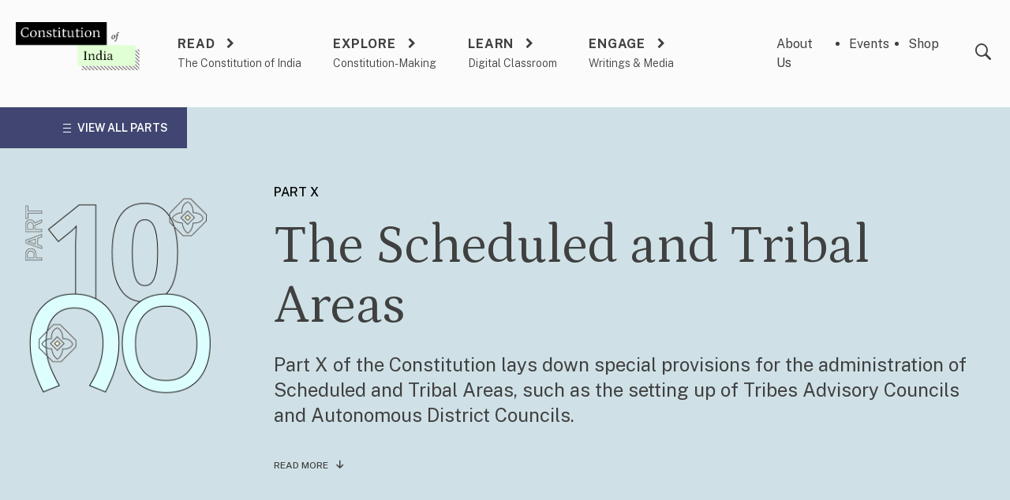

--- FILE ---
content_type: text/html; charset=UTF-8
request_url: https://www.constitutionofindia.net/parts/part-x/
body_size: 14439
content:
<!doctype html>
<html lang="en-US">
<head>
	<meta charset="UTF-8">
	<meta name="viewport" content="width=device-width, initial-scale=1">
	<link rel="profile" href="https://gmpg.org/xfn/11">
		<link rel="apple-touch-icon-precomposed" sizes="57x57" href="https://www.constitutionofindia.net/wp-content/themes/cad/assets/images/favicons/apple-touch-icon-57x57.png" />
	<link rel="apple-touch-icon-precomposed" sizes="114x114" href="https://www.constitutionofindia.net/wp-content/themes/cad/assets/images/favicons/apple-touch-icon-114x114.png" />
	<link rel="apple-touch-icon-precomposed" sizes="72x72" href="https://www.constitutionofindia.net/wp-content/themes/cad/assets/images/favicons/apple-touch-icon-72x72.png" />
	<link rel="apple-touch-icon-precomposed" sizes="144x144" href="https://www.constitutionofindia.net/wp-content/themes/cad/assets/images/favicons/apple-touch-icon-144x144.png" />
	<link rel="apple-touch-icon-precomposed" sizes="60x60" href="https://www.constitutionofindia.net/wp-content/themes/cad/assets/images/favicons/apple-touch-icon-60x60.png" />
	<link rel="apple-touch-icon-precomposed" sizes="120x120" href="https://www.constitutionofindia.net/wp-content/themes/cad/assets/images/favicons/apple-touch-icon-120x120.png" />
	<link rel="apple-touch-icon-precomposed" sizes="76x76" href="https://www.constitutionofindia.net/wp-content/themes/cad/assets/images/favicons/apple-touch-icon-76x76.png" />
	<link rel="apple-touch-icon-precomposed" sizes="152x152" href="https://www.constitutionofindia.net/wp-content/themes/cad/assets/images/favicons/apple-touch-icon-152x152.png" />
	<link rel="icon" type="image/png" href="https://www.constitutionofindia.net/wp-content/themes/cad/assets/images/favicons/favicon-196x196.png" sizes="196x196" />
	<link rel="icon" type="image/png" href="https://www.constitutionofindia.net/wp-content/themes/cad/assets/images/favicons/favicon-96x96.png" sizes="96x96" />
	<link rel="icon" type="image/png" href="https://www.constitutionofindia.net/wp-content/themes/cad/assets/images/favicons/favicon-32x32.png" sizes="32x32" />
	<link rel="icon" type="image/png" href="https://www.constitutionofindia.net/wp-content/themes/cad/assets/images/favicons/favicon-16x16.png" sizes="16x16" />
	<link rel="icon" type="image/png" href="https://www.constitutionofindia.net/wp-content/themes/cad/assets/images/favicons/favicon-128.png" sizes="128x128" />
	<meta name="application-name" content="Constitution of India"/>
	<meta name="msapplication-TileColor" content="#FFFFFF" />
	<meta name="msapplication-TileImage" content="https://www.constitutionofindia.net/wp-content/themes/cad/assets/images/favicons/mstile-144x144.png" />
	<meta name="msapplication-square70x70logo" content="https://www.constitutionofindia.net/wp-content/themes/cad/assets/images/favicons/mstile-70x70.png" />
	<meta name="msapplication-square150x150logo" content="https://www.constitutionofindia.net/wp-content/themes/cad/assets/images/favicons/mstile-150x150.png" />
	<meta name="msapplication-wide310x150logo" content="https://www.constitutionofindia.net/wp-content/themes/cad/assets/images/favicons/mstile-310x150.png" />
	<meta name="msapplication-square310x310logo" content="https://www.constitutionofindia.net/wp-content/themes/cad/assets/images/favicons/mstile-310x310.png" />

	<meta name='robots' content='index, follow, max-image-preview:large, max-snippet:-1, max-video-preview:-1' />
	<style>img:is([sizes="auto" i], [sizes^="auto," i]) { contain-intrinsic-size: 3000px 1500px }</style>
	
<!-- Google Tag Manager for WordPress by gtm4wp.com -->
<script data-cfasync="false" data-pagespeed-no-defer>
	var gtm4wp_datalayer_name = "dataLayer";
	var dataLayer = dataLayer || [];
</script>
<!-- End Google Tag Manager for WordPress by gtm4wp.com -->
	<!-- This site is optimized with the Yoast SEO plugin v25.3.1 - https://yoast.com/wordpress/plugins/seo/ -->
	<title>Part X Archives - Constitution of India</title>
	<meta name="description" content="Part X of the Constitution lays down special provisions for the administration of Scheduled and Tribal Areas." />
	<link rel="canonical" href="https://www.constitutionofindia.net/parts/part-x/" />
	<meta property="og:locale" content="en_US" />
	<meta property="og:type" content="article" />
	<meta property="og:title" content="Part X Archives - Constitution of India" />
	<meta property="og:description" content="Part X of the Constitution lays down special provisions for the administration of Scheduled and Tribal Areas." />
	<meta property="og:url" content="https://www.constitutionofindia.net/parts/part-x/" />
	<meta property="og:site_name" content="Constitution of India" />
	<meta name="twitter:card" content="summary_large_image" />
	<meta name="twitter:site" content="@ConstitutionCAD" />
	<script type="application/ld+json" class="yoast-schema-graph">{"@context":"https://schema.org","@graph":[{"@type":"CollectionPage","@id":"https://www.constitutionofindia.net/parts/part-x/","url":"https://www.constitutionofindia.net/parts/part-x/","name":"Part X Archives - Constitution of India","isPartOf":{"@id":"https://www.constitutionofindia.net/#website"},"description":"Part X of the Constitution lays down special provisions for the administration of Scheduled and Tribal Areas.","breadcrumb":{"@id":"https://www.constitutionofindia.net/parts/part-x/#breadcrumb"},"inLanguage":"en-US"},{"@type":"BreadcrumbList","@id":"https://www.constitutionofindia.net/parts/part-x/#breadcrumb","itemListElement":[{"@type":"ListItem","position":1,"name":"Home","item":"https://www.constitutionofindia.net/"},{"@type":"ListItem","position":2,"name":"Part X"}]},{"@type":"WebSite","@id":"https://www.constitutionofindia.net/#website","url":"https://www.constitutionofindia.net/","name":"Constitution of India","description":"","publisher":{"@id":"https://www.constitutionofindia.net/#organization"},"potentialAction":[{"@type":"SearchAction","target":{"@type":"EntryPoint","urlTemplate":"https://www.constitutionofindia.net/?s={search_term_string}"},"query-input":{"@type":"PropertyValueSpecification","valueRequired":true,"valueName":"search_term_string"}}],"inLanguage":"en-US"},{"@type":"Organization","@id":"https://www.constitutionofindia.net/#organization","name":"Constitution of India","url":"https://www.constitutionofindia.net/","logo":{"@type":"ImageObject","inLanguage":"en-US","@id":"https://www.constitutionofindia.net/#/schema/logo/image/","url":"https://www.constitutionofindia.net/wp-content/uploads/2022/07/Group-276@2x.png","contentUrl":"https://www.constitutionofindia.net/wp-content/uploads/2022/07/Group-276@2x.png","width":363,"height":140,"caption":"Constitution of India"},"image":{"@id":"https://www.constitutionofindia.net/#/schema/logo/image/"},"sameAs":["https://www.facebook.com/CLPRCADIndia","https://x.com/ConstitutionCAD","https://www.youtube.com/@CLPRTrust2010/featured","https://www.instagram.com/constitutionofindia1950","https://www.linkedin.com/company/constitution-of-india"]}]}</script>
	<!-- / Yoast SEO plugin. -->


<link rel='dns-prefetch' href='//static.addtoany.com' />
<link rel='dns-prefetch' href='//fonts.googleapis.com' />
<link rel='dns-prefetch' href='//cdnjs.cloudflare.com' />
<link rel="alternate" type="application/rss+xml" title="Constitution of India &raquo; Feed" href="https://www.constitutionofindia.net/feed/" />
<link rel="alternate" type="application/rss+xml" title="Constitution of India &raquo; Comments Feed" href="https://www.constitutionofindia.net/comments/feed/" />
<link rel="alternate" type="application/rss+xml" title="Constitution of India &raquo; Part X Part Feed" href="https://www.constitutionofindia.net/parts/part-x/feed/" />
<script>
window._wpemojiSettings = {"baseUrl":"https:\/\/s.w.org\/images\/core\/emoji\/15.1.0\/72x72\/","ext":".png","svgUrl":"https:\/\/s.w.org\/images\/core\/emoji\/15.1.0\/svg\/","svgExt":".svg","source":{"concatemoji":"https:\/\/www.constitutionofindia.net\/wp\/wp-includes\/js\/wp-emoji-release.min.js?ver=b0c74e66bd251d5408b654bd03214c60"}};
/*! This file is auto-generated */
!function(i,n){var o,s,e;function c(e){try{var t={supportTests:e,timestamp:(new Date).valueOf()};sessionStorage.setItem(o,JSON.stringify(t))}catch(e){}}function p(e,t,n){e.clearRect(0,0,e.canvas.width,e.canvas.height),e.fillText(t,0,0);var t=new Uint32Array(e.getImageData(0,0,e.canvas.width,e.canvas.height).data),r=(e.clearRect(0,0,e.canvas.width,e.canvas.height),e.fillText(n,0,0),new Uint32Array(e.getImageData(0,0,e.canvas.width,e.canvas.height).data));return t.every(function(e,t){return e===r[t]})}function u(e,t,n){switch(t){case"flag":return n(e,"\ud83c\udff3\ufe0f\u200d\u26a7\ufe0f","\ud83c\udff3\ufe0f\u200b\u26a7\ufe0f")?!1:!n(e,"\ud83c\uddfa\ud83c\uddf3","\ud83c\uddfa\u200b\ud83c\uddf3")&&!n(e,"\ud83c\udff4\udb40\udc67\udb40\udc62\udb40\udc65\udb40\udc6e\udb40\udc67\udb40\udc7f","\ud83c\udff4\u200b\udb40\udc67\u200b\udb40\udc62\u200b\udb40\udc65\u200b\udb40\udc6e\u200b\udb40\udc67\u200b\udb40\udc7f");case"emoji":return!n(e,"\ud83d\udc26\u200d\ud83d\udd25","\ud83d\udc26\u200b\ud83d\udd25")}return!1}function f(e,t,n){var r="undefined"!=typeof WorkerGlobalScope&&self instanceof WorkerGlobalScope?new OffscreenCanvas(300,150):i.createElement("canvas"),a=r.getContext("2d",{willReadFrequently:!0}),o=(a.textBaseline="top",a.font="600 32px Arial",{});return e.forEach(function(e){o[e]=t(a,e,n)}),o}function t(e){var t=i.createElement("script");t.src=e,t.defer=!0,i.head.appendChild(t)}"undefined"!=typeof Promise&&(o="wpEmojiSettingsSupports",s=["flag","emoji"],n.supports={everything:!0,everythingExceptFlag:!0},e=new Promise(function(e){i.addEventListener("DOMContentLoaded",e,{once:!0})}),new Promise(function(t){var n=function(){try{var e=JSON.parse(sessionStorage.getItem(o));if("object"==typeof e&&"number"==typeof e.timestamp&&(new Date).valueOf()<e.timestamp+604800&&"object"==typeof e.supportTests)return e.supportTests}catch(e){}return null}();if(!n){if("undefined"!=typeof Worker&&"undefined"!=typeof OffscreenCanvas&&"undefined"!=typeof URL&&URL.createObjectURL&&"undefined"!=typeof Blob)try{var e="postMessage("+f.toString()+"("+[JSON.stringify(s),u.toString(),p.toString()].join(",")+"));",r=new Blob([e],{type:"text/javascript"}),a=new Worker(URL.createObjectURL(r),{name:"wpTestEmojiSupports"});return void(a.onmessage=function(e){c(n=e.data),a.terminate(),t(n)})}catch(e){}c(n=f(s,u,p))}t(n)}).then(function(e){for(var t in e)n.supports[t]=e[t],n.supports.everything=n.supports.everything&&n.supports[t],"flag"!==t&&(n.supports.everythingExceptFlag=n.supports.everythingExceptFlag&&n.supports[t]);n.supports.everythingExceptFlag=n.supports.everythingExceptFlag&&!n.supports.flag,n.DOMReady=!1,n.readyCallback=function(){n.DOMReady=!0}}).then(function(){return e}).then(function(){var e;n.supports.everything||(n.readyCallback(),(e=n.source||{}).concatemoji?t(e.concatemoji):e.wpemoji&&e.twemoji&&(t(e.twemoji),t(e.wpemoji)))}))}((window,document),window._wpemojiSettings);
</script>
<style id='wp-emoji-styles-inline-css'>

	img.wp-smiley, img.emoji {
		display: inline !important;
		border: none !important;
		box-shadow: none !important;
		height: 1em !important;
		width: 1em !important;
		margin: 0 0.07em !important;
		vertical-align: -0.1em !important;
		background: none !important;
		padding: 0 !important;
	}
</style>
<link rel='stylesheet' id='wp-block-library-css' href='https://www.constitutionofindia.net/wp/wp-includes/css/dist/block-library/style.min.css?ver=b0c74e66bd251d5408b654bd03214c60' media='all' />
<style id='classic-theme-styles-inline-css'>
/*! This file is auto-generated */
.wp-block-button__link{color:#fff;background-color:#32373c;border-radius:9999px;box-shadow:none;text-decoration:none;padding:calc(.667em + 2px) calc(1.333em + 2px);font-size:1.125em}.wp-block-file__button{background:#32373c;color:#fff;text-decoration:none}
</style>
<style id='global-styles-inline-css'>
:root{--wp--preset--aspect-ratio--square: 1;--wp--preset--aspect-ratio--4-3: 4/3;--wp--preset--aspect-ratio--3-4: 3/4;--wp--preset--aspect-ratio--3-2: 3/2;--wp--preset--aspect-ratio--2-3: 2/3;--wp--preset--aspect-ratio--16-9: 16/9;--wp--preset--aspect-ratio--9-16: 9/16;--wp--preset--color--black: #000000;--wp--preset--color--cyan-bluish-gray: #abb8c3;--wp--preset--color--white: #ffffff;--wp--preset--color--pale-pink: #f78da7;--wp--preset--color--vivid-red: #cf2e2e;--wp--preset--color--luminous-vivid-orange: #ff6900;--wp--preset--color--luminous-vivid-amber: #fcb900;--wp--preset--color--light-green-cyan: #7bdcb5;--wp--preset--color--vivid-green-cyan: #00d084;--wp--preset--color--pale-cyan-blue: #8ed1fc;--wp--preset--color--vivid-cyan-blue: #0693e3;--wp--preset--color--vivid-purple: #9b51e0;--wp--preset--gradient--vivid-cyan-blue-to-vivid-purple: linear-gradient(135deg,rgba(6,147,227,1) 0%,rgb(155,81,224) 100%);--wp--preset--gradient--light-green-cyan-to-vivid-green-cyan: linear-gradient(135deg,rgb(122,220,180) 0%,rgb(0,208,130) 100%);--wp--preset--gradient--luminous-vivid-amber-to-luminous-vivid-orange: linear-gradient(135deg,rgba(252,185,0,1) 0%,rgba(255,105,0,1) 100%);--wp--preset--gradient--luminous-vivid-orange-to-vivid-red: linear-gradient(135deg,rgba(255,105,0,1) 0%,rgb(207,46,46) 100%);--wp--preset--gradient--very-light-gray-to-cyan-bluish-gray: linear-gradient(135deg,rgb(238,238,238) 0%,rgb(169,184,195) 100%);--wp--preset--gradient--cool-to-warm-spectrum: linear-gradient(135deg,rgb(74,234,220) 0%,rgb(151,120,209) 20%,rgb(207,42,186) 40%,rgb(238,44,130) 60%,rgb(251,105,98) 80%,rgb(254,248,76) 100%);--wp--preset--gradient--blush-light-purple: linear-gradient(135deg,rgb(255,206,236) 0%,rgb(152,150,240) 100%);--wp--preset--gradient--blush-bordeaux: linear-gradient(135deg,rgb(254,205,165) 0%,rgb(254,45,45) 50%,rgb(107,0,62) 100%);--wp--preset--gradient--luminous-dusk: linear-gradient(135deg,rgb(255,203,112) 0%,rgb(199,81,192) 50%,rgb(65,88,208) 100%);--wp--preset--gradient--pale-ocean: linear-gradient(135deg,rgb(255,245,203) 0%,rgb(182,227,212) 50%,rgb(51,167,181) 100%);--wp--preset--gradient--electric-grass: linear-gradient(135deg,rgb(202,248,128) 0%,rgb(113,206,126) 100%);--wp--preset--gradient--midnight: linear-gradient(135deg,rgb(2,3,129) 0%,rgb(40,116,252) 100%);--wp--preset--font-size--small: 13px;--wp--preset--font-size--medium: 20px;--wp--preset--font-size--large: 36px;--wp--preset--font-size--x-large: 42px;--wp--preset--spacing--20: 0.44rem;--wp--preset--spacing--30: 0.67rem;--wp--preset--spacing--40: 1rem;--wp--preset--spacing--50: 1.5rem;--wp--preset--spacing--60: 2.25rem;--wp--preset--spacing--70: 3.38rem;--wp--preset--spacing--80: 5.06rem;--wp--preset--shadow--natural: 6px 6px 9px rgba(0, 0, 0, 0.2);--wp--preset--shadow--deep: 12px 12px 50px rgba(0, 0, 0, 0.4);--wp--preset--shadow--sharp: 6px 6px 0px rgba(0, 0, 0, 0.2);--wp--preset--shadow--outlined: 6px 6px 0px -3px rgba(255, 255, 255, 1), 6px 6px rgba(0, 0, 0, 1);--wp--preset--shadow--crisp: 6px 6px 0px rgba(0, 0, 0, 1);}:where(.is-layout-flex){gap: 0.5em;}:where(.is-layout-grid){gap: 0.5em;}body .is-layout-flex{display: flex;}.is-layout-flex{flex-wrap: wrap;align-items: center;}.is-layout-flex > :is(*, div){margin: 0;}body .is-layout-grid{display: grid;}.is-layout-grid > :is(*, div){margin: 0;}:where(.wp-block-columns.is-layout-flex){gap: 2em;}:where(.wp-block-columns.is-layout-grid){gap: 2em;}:where(.wp-block-post-template.is-layout-flex){gap: 1.25em;}:where(.wp-block-post-template.is-layout-grid){gap: 1.25em;}.has-black-color{color: var(--wp--preset--color--black) !important;}.has-cyan-bluish-gray-color{color: var(--wp--preset--color--cyan-bluish-gray) !important;}.has-white-color{color: var(--wp--preset--color--white) !important;}.has-pale-pink-color{color: var(--wp--preset--color--pale-pink) !important;}.has-vivid-red-color{color: var(--wp--preset--color--vivid-red) !important;}.has-luminous-vivid-orange-color{color: var(--wp--preset--color--luminous-vivid-orange) !important;}.has-luminous-vivid-amber-color{color: var(--wp--preset--color--luminous-vivid-amber) !important;}.has-light-green-cyan-color{color: var(--wp--preset--color--light-green-cyan) !important;}.has-vivid-green-cyan-color{color: var(--wp--preset--color--vivid-green-cyan) !important;}.has-pale-cyan-blue-color{color: var(--wp--preset--color--pale-cyan-blue) !important;}.has-vivid-cyan-blue-color{color: var(--wp--preset--color--vivid-cyan-blue) !important;}.has-vivid-purple-color{color: var(--wp--preset--color--vivid-purple) !important;}.has-black-background-color{background-color: var(--wp--preset--color--black) !important;}.has-cyan-bluish-gray-background-color{background-color: var(--wp--preset--color--cyan-bluish-gray) !important;}.has-white-background-color{background-color: var(--wp--preset--color--white) !important;}.has-pale-pink-background-color{background-color: var(--wp--preset--color--pale-pink) !important;}.has-vivid-red-background-color{background-color: var(--wp--preset--color--vivid-red) !important;}.has-luminous-vivid-orange-background-color{background-color: var(--wp--preset--color--luminous-vivid-orange) !important;}.has-luminous-vivid-amber-background-color{background-color: var(--wp--preset--color--luminous-vivid-amber) !important;}.has-light-green-cyan-background-color{background-color: var(--wp--preset--color--light-green-cyan) !important;}.has-vivid-green-cyan-background-color{background-color: var(--wp--preset--color--vivid-green-cyan) !important;}.has-pale-cyan-blue-background-color{background-color: var(--wp--preset--color--pale-cyan-blue) !important;}.has-vivid-cyan-blue-background-color{background-color: var(--wp--preset--color--vivid-cyan-blue) !important;}.has-vivid-purple-background-color{background-color: var(--wp--preset--color--vivid-purple) !important;}.has-black-border-color{border-color: var(--wp--preset--color--black) !important;}.has-cyan-bluish-gray-border-color{border-color: var(--wp--preset--color--cyan-bluish-gray) !important;}.has-white-border-color{border-color: var(--wp--preset--color--white) !important;}.has-pale-pink-border-color{border-color: var(--wp--preset--color--pale-pink) !important;}.has-vivid-red-border-color{border-color: var(--wp--preset--color--vivid-red) !important;}.has-luminous-vivid-orange-border-color{border-color: var(--wp--preset--color--luminous-vivid-orange) !important;}.has-luminous-vivid-amber-border-color{border-color: var(--wp--preset--color--luminous-vivid-amber) !important;}.has-light-green-cyan-border-color{border-color: var(--wp--preset--color--light-green-cyan) !important;}.has-vivid-green-cyan-border-color{border-color: var(--wp--preset--color--vivid-green-cyan) !important;}.has-pale-cyan-blue-border-color{border-color: var(--wp--preset--color--pale-cyan-blue) !important;}.has-vivid-cyan-blue-border-color{border-color: var(--wp--preset--color--vivid-cyan-blue) !important;}.has-vivid-purple-border-color{border-color: var(--wp--preset--color--vivid-purple) !important;}.has-vivid-cyan-blue-to-vivid-purple-gradient-background{background: var(--wp--preset--gradient--vivid-cyan-blue-to-vivid-purple) !important;}.has-light-green-cyan-to-vivid-green-cyan-gradient-background{background: var(--wp--preset--gradient--light-green-cyan-to-vivid-green-cyan) !important;}.has-luminous-vivid-amber-to-luminous-vivid-orange-gradient-background{background: var(--wp--preset--gradient--luminous-vivid-amber-to-luminous-vivid-orange) !important;}.has-luminous-vivid-orange-to-vivid-red-gradient-background{background: var(--wp--preset--gradient--luminous-vivid-orange-to-vivid-red) !important;}.has-very-light-gray-to-cyan-bluish-gray-gradient-background{background: var(--wp--preset--gradient--very-light-gray-to-cyan-bluish-gray) !important;}.has-cool-to-warm-spectrum-gradient-background{background: var(--wp--preset--gradient--cool-to-warm-spectrum) !important;}.has-blush-light-purple-gradient-background{background: var(--wp--preset--gradient--blush-light-purple) !important;}.has-blush-bordeaux-gradient-background{background: var(--wp--preset--gradient--blush-bordeaux) !important;}.has-luminous-dusk-gradient-background{background: var(--wp--preset--gradient--luminous-dusk) !important;}.has-pale-ocean-gradient-background{background: var(--wp--preset--gradient--pale-ocean) !important;}.has-electric-grass-gradient-background{background: var(--wp--preset--gradient--electric-grass) !important;}.has-midnight-gradient-background{background: var(--wp--preset--gradient--midnight) !important;}.has-small-font-size{font-size: var(--wp--preset--font-size--small) !important;}.has-medium-font-size{font-size: var(--wp--preset--font-size--medium) !important;}.has-large-font-size{font-size: var(--wp--preset--font-size--large) !important;}.has-x-large-font-size{font-size: var(--wp--preset--font-size--x-large) !important;}
:where(.wp-block-post-template.is-layout-flex){gap: 1.25em;}:where(.wp-block-post-template.is-layout-grid){gap: 1.25em;}
:where(.wp-block-columns.is-layout-flex){gap: 2em;}:where(.wp-block-columns.is-layout-grid){gap: 2em;}
:root :where(.wp-block-pullquote){font-size: 1.5em;line-height: 1.6;}
</style>
<link rel='stylesheet' id='bcct_style-css' href='https://www.constitutionofindia.net/wp-content/plugins/better-click-to-tweet/assets/css/styles.css?ver=3.0' media='all' />
<link rel='stylesheet' id='algolia-satellite-css' href='https://www.constitutionofindia.net/wp-content/plugins/search-with-typesense/assets/vendor/css/algolia-satellite.min.css?ver=61e3d5e205d603b7f9da' media='' />
<link rel='stylesheet' id='cm-cad-frontend-style-css' href='https://www.constitutionofindia.net/wp-content/plugins/cm-cad-customization/assets/frontend/style.css?ver=2.0.5' media='' />
<link rel='stylesheet' id='cm-typesense-frontend-style-css' href='https://www.constitutionofindia.net/wp-content/plugins/search-with-typesense/build/frontend/style-instant-search.css?ver=61e3d5e205d603b7f9da' media='' />
<link rel='stylesheet' id='petrona-font-source-css' href='https://fonts.googleapis.com/css2?family=Petrona%3Aital%2Cwght%400%2C100%3B0%2C300%3B0%2C400%3B0%2C500%3B1%2C300%3B1%2C400%3B1%2C500&#038;display=swap&#038;ver=1.0' media='all' />
<link rel='stylesheet' id='font-source-css' href='https://fonts.googleapis.com/css2?family=Public+Sans%3Awght%40100%3B300%3B400%3B500%3B600%3B700&#038;display=swap&#038;ver=1.0' media='all' />
<link rel='stylesheet' id='font-awesome-css' href='https://cdnjs.cloudflare.com/ajax/libs/font-awesome/6.2.0/css/all.min.css?ver=6.2.0' media='all' />
<link rel='stylesheet' id='icomoon-css' href='https://www.constitutionofindia.net/wp-content/themes/cad/assets/icomoon/style.css?ver=1682894805' media='all' />
<link rel='stylesheet' id='slick-css' href='https://www.constitutionofindia.net/wp-content/themes/cad/assets/css/slick.css?ver=1.8.1' media='all' />
<link rel='stylesheet' id='cad-style-css' href='https://www.constitutionofindia.net/wp-content/themes/cad/assets/css/cad.css?ver=1754991487' media='all' />
<style id='akismet-widget-style-inline-css'>

			.a-stats {
				--akismet-color-mid-green: #357b49;
				--akismet-color-white: #fff;
				--akismet-color-light-grey: #f6f7f7;

				max-width: 350px;
				width: auto;
			}

			.a-stats * {
				all: unset;
				box-sizing: border-box;
			}

			.a-stats strong {
				font-weight: 600;
			}

			.a-stats a.a-stats__link,
			.a-stats a.a-stats__link:visited,
			.a-stats a.a-stats__link:active {
				background: var(--akismet-color-mid-green);
				border: none;
				box-shadow: none;
				border-radius: 8px;
				color: var(--akismet-color-white);
				cursor: pointer;
				display: block;
				font-family: -apple-system, BlinkMacSystemFont, 'Segoe UI', 'Roboto', 'Oxygen-Sans', 'Ubuntu', 'Cantarell', 'Helvetica Neue', sans-serif;
				font-weight: 500;
				padding: 12px;
				text-align: center;
				text-decoration: none;
				transition: all 0.2s ease;
			}

			/* Extra specificity to deal with TwentyTwentyOne focus style */
			.widget .a-stats a.a-stats__link:focus {
				background: var(--akismet-color-mid-green);
				color: var(--akismet-color-white);
				text-decoration: none;
			}

			.a-stats a.a-stats__link:hover {
				filter: brightness(110%);
				box-shadow: 0 4px 12px rgba(0, 0, 0, 0.06), 0 0 2px rgba(0, 0, 0, 0.16);
			}

			.a-stats .count {
				color: var(--akismet-color-white);
				display: block;
				font-size: 1.5em;
				line-height: 1.4;
				padding: 0 13px;
				white-space: nowrap;
			}
		
</style>
<link rel='stylesheet' id='addtoany-css' href='https://www.constitutionofindia.net/wp-content/plugins/add-to-any/addtoany.min.css?ver=1.16' media='all' />
<link rel='stylesheet' id='sib-front-css-css' href='https://www.constitutionofindia.net/wp-content/plugins/mailin/css/mailin-front.css?ver=b0c74e66bd251d5408b654bd03214c60' media='all' />
<script id="addtoany-core-js-before">
window.a2a_config=window.a2a_config||{};a2a_config.callbacks=[];a2a_config.overlays=[];a2a_config.templates={};
a2a_config.icon_color="#a09e8c,#ffffff";
</script>
<script defer src="https://static.addtoany.com/menu/page.js" id="addtoany-core-js"></script>
<script src="https://www.constitutionofindia.net/wp/wp-includes/js/jquery/jquery.min.js?ver=3.7.1" id="jquery-core-js"></script>
<script src="https://www.constitutionofindia.net/wp/wp-includes/js/jquery/jquery-migrate.min.js?ver=3.4.1" id="jquery-migrate-js"></script>
<script defer src="https://www.constitutionofindia.net/wp-content/plugins/add-to-any/addtoany.min.js?ver=1.1" id="addtoany-jquery-js"></script>
<script id="sib-front-js-js-extra">
var sibErrMsg = {"invalidMail":"Please fill out valid email address","requiredField":"Please fill out required fields","invalidDateFormat":"Please fill out valid date format","invalidSMSFormat":"Please fill out valid phone number"};
var ajax_sib_front_object = {"ajax_url":"https:\/\/www.constitutionofindia.net\/wp\/wp-admin\/admin-ajax.php","ajax_nonce":"809ce48b6f","flag_url":"https:\/\/www.constitutionofindia.net\/wp-content\/plugins\/mailin\/img\/flags\/"};
</script>
<script src="https://www.constitutionofindia.net/wp-content/plugins/mailin/js/mailin-front.js?ver=1750731663" id="sib-front-js-js"></script>
<link rel="https://api.w.org/" href="https://www.constitutionofindia.net/wp-json/" /><link rel="alternate" title="JSON" type="application/json" href="https://www.constitutionofindia.net/wp-json/wp/v2/parts/3547" /><link rel="EditURI" type="application/rsd+xml" title="RSD" href="https://www.constitutionofindia.net/wp/xmlrpc.php?rsd" />

		<style type="text/css">
						ol.footnotes>li {list-style-type:decimal;}
						ol.footnotes { color:#666666; }
ol.footnotes li { font-size:80%; }
		</style>
		
<!-- Google Tag Manager for WordPress by gtm4wp.com -->
<!-- GTM Container placement set to automatic -->
<script data-cfasync="false" data-pagespeed-no-defer>
	var dataLayer_content = {"pagePostType":"articles","pagePostType2":"tax-articles","pageCategory":[]};
	dataLayer.push( dataLayer_content );
</script>
<script data-cfasync="false" data-pagespeed-no-defer>
(function(w,d,s,l,i){w[l]=w[l]||[];w[l].push({'gtm.start':
new Date().getTime(),event:'gtm.js'});var f=d.getElementsByTagName(s)[0],
j=d.createElement(s),dl=l!='dataLayer'?'&l='+l:'';j.async=true;j.src=
'//www.googletagmanager.com/gtm.js?id='+i+dl;f.parentNode.insertBefore(j,f);
})(window,document,'script','dataLayer','GTM-WK9QB7GM');
</script>
<!-- End Google Tag Manager for WordPress by gtm4wp.com --><script type="text/javascript" src="https://cdn.by.wonderpush.com/sdk/1.1/wonderpush-loader.min.js" async></script>
<script type="text/javascript">
  window.WonderPush = window.WonderPush || [];
  window.WonderPush.push(['init', {"customDomain":"https:\/\/www.constitutionofindia.net\/wp-content\/plugins\/mailin\/","serviceWorkerUrl":"wonderpush-worker-loader.min.js?webKey=49123d4cf96276a57eb8fa83a6985c173bd233df285aa14b0520192c6af93862","frameUrl":"wonderpush.min.html","webKey":"49123d4cf96276a57eb8fa83a6985c173bd233df285aa14b0520192c6af93862"}]);
</script></head>

<body class="archive tax-parts term-part-x term-3547 wp-custom-logo wp-theme-cad hfeed">

<!-- GTM Container placement set to automatic -->
<!-- Google Tag Manager (noscript) -->
				<noscript><iframe src="https://www.googletagmanager.com/ns.html?id=GTM-WK9QB7GM" height="0" width="0" style="display:none;visibility:hidden" aria-hidden="true"></iframe></noscript>
<!-- End Google Tag Manager (noscript) --><div id="page" class="site flex flex-col min-h-full">
	<a class="skip-link screen-reader-text" href="#primary">Skip to content</a>

	<header id="masthead" class="site-header">
		<div class="site-header__wrap wrapper flex">
			<div class="site-branding">
				<a href="https://www.constitutionofindia.net/" class="custom-logo-link" rel="home"><img width="363" height="140" src="https://www.constitutionofindia.net/wp-content/uploads/2022/07/Group-276@2x.png" class="custom-logo" alt="Constitution of India" decoding="async" fetchpriority="high" srcset="https://www.constitutionofindia.net/wp-content/uploads/2022/07/Group-276@2x.png 363w, https://www.constitutionofindia.net/wp-content/uploads/2022/07/Group-276@2x-300x116.png 300w" sizes="(max-width: 363px) 100vw, 363px" /></a>					<p class="site-title hidden"><a href="https://www.constitutionofindia.net/" rel="home">Constitution of India</a></p>
								</div><!-- .site-branding -->

			<div class="site-header__navigation">
				<a href="#" class="site-header__hamburger">
					<span></span>
					<span></span>
					<span></span>
				</a>
				<div class="site-header__menu-container">
					<a href="#" class="site-header__menu-container__close !text-white"><i class="icon-close"></i></a>
					<nav id="site-navigation" class="main-navigation site-header__primary">
						<ul id="primary-menu" class="menu"><li id="menu-item-26" class="menu-item menu-item-type-post_type menu-item-object-page menu-item-26 menu-level-1"><a href="https://www.constitutionofindia.net/read/">Read</a><span class="sub-text">The Constitution of India</span><div class="site-header__mega-menu">

	<a href="#" class="site-header__mega-menu__back"><i class="icon-chevron-left"></i>Back</a>

	<div class="mega-menu__layout mega-menu__layout1">
	<div class="wrapper mega-menu__layout1__wrap">
		<div class="mega-menu__layout1__column1">
			<div class="mega-menu__layout1__column1__top">
									<a href="https://www.constitutionofindia.net/read/"
						 class="mega-menu__layout1__column1__title-link">
						THE CONSTITUTION OF INDIA						<span class="pl-2 icon-arrow-right2"></span>
					</a>
								<p class="mega-menu__layout1__column1__title-text hide-mobile-menu">395 Articles, organised into 25 Parts and 12 Schedules, make up the Constitution of India</p>
				<div class="mega-menu__layout1__column1__blocks">
					<div>
													<a href="https://www.constitutionofindia.net/read#parts"
								 class="mega-menu__layout1__column1__blocks__link">
								PARTS								<span class="pl-2 icon-arrow-right2"></span>
							</a>
												<p class="mega-menu__layout1__column1__blocks__text hide-mobile-menu">Each Part collates Articles on specific themes. E.g. Fundamental Rights in Part III.</p>
					</div>
					<div>
													<a href="https://www.constitutionofindia.net/read#schedules"
								 class="mega-menu__layout1__column1__blocks__link">
								SCHEDULES								<span class="pl-2 icon-arrow-right2"></span>
							</a>
												<p class="mega-menu__layout1__column1__blocks__text hide-mobile-menu">Each Schedule contains provisions necessary to apply related Articles.</p>
					</div>
				</div>

									<ul class="mega-menu__layout1__column1__sub-links">
													<li>
																	<a href="https://www.constitutionofindia.net/wp-content/uploads/2023/03/Original-Manuscript-of-the-Constitution-of-India_New1.pdf"
																					target="_blank"
										 class="mega-menu__layout1__column1__sub-link">
										Original Manuscript										<span class="pl-2 icon-arrow-right2"></span>
									</a>
															</li>
													<li>
																	<a href="https://www.constitutionofindia.net/blog/regional-translations-of-the-indian-constitution/"
																					target="_blank"
										 class="mega-menu__layout1__column1__sub-link">
										Regional Translations										<span class="pl-2 icon-arrow-right2"></span>
									</a>
															</li>
											</ul>
							</div>

			<div class="mega-menu__layout1__column1__bottom">
				<div class="mega-menu__layout1__column1__block1">
					<p>Browse digitised, edited and paragraph-numbered versions of critical primary materials related to the Indian Constitution and its origins.</p>
				</div>
			</div>
		</div>

		<div class="mega-menu__layout1__column2">
			<div class="mega-menu__layout1__column2__block1">
									<a href="https://www.constitutionofindia.net/historical-constitutions/"
						>
						HISTORICAL CONSTITUTIONS						<span class="pl-2 icon-arrow-right2"></span>
					</a>
								<p class="hide-mobile-menu">The Constitution of India 1950 was preceded by British authored framework legislation to govern India, and proto-constitutional drafts by several Indian individuals and groups. These Historical Constitutions are archived here.</p>
			</div>
			<div class="mega-menu__layout1__column2__block2">
									<a href="https://www.constitutionofindia.net/constitution-assembly-debates/"
						>
						CONSTITUENT ASSEMBLY DEBATES						<span class="pl-2 icon-arrow-right2"></span>
					</a>
								<p class="hide-mobile-menu">The Constitution of India 1950 was drafted by a Constituent Assembly. 167 days of plenary assembly debates from 9 December 1946 to 24 January 1950 are archived here.</p>
			</div>
		</div>

		<div class="mega-menu__layout1__column3">
			<div class="mega-menu__layout1__column3__text">
				<p>Browse digitised, edited and paragraph-numbered versions of critical primary materials related to the Indian Constitution and its origins.</p>
			</div>
			<div class="mega-menu__layout1__column3__block1">
									<a href="https://www.constitutionofindia.net/petitions/"
						>
						PETITIONS						<span class="pl-2 icon-arrow-right2"></span>
					</a>
								<p class="hide-mobile-menu">Feedback and suggestions from groups, organizations, and individuals to the Constituent Assembly on India’s new Constitution.</p>
			</div>
			<div class="mega-menu__layout1__column3__block2">
									<a href="https://www.constitutionofindia.net/committee-reports/"
						>
						COMMITTEE REPORTS						<span class="pl-2 icon-arrow-right2"></span>
					</a>
								<p class="hide-mobile-menu">Documents prepared by smaller groups of Constituent Assembly members which conducted preliminary research and advanced recommendations on specific constitutional topics. </p>
			</div>
		</div>
	</div>
</div> <!-- .mega-menu__layout1 -->

</div> <!-- .site-header__mega-menu -->
<li id="menu-item-27" class="menu-item menu-item-type-post_type menu-item-object-page menu-item-27 menu-level-1"><a href="https://www.constitutionofindia.net/historical-constitutions/">Explore</a><span class="sub-text">Constitution-Making</span><div class="site-header__mega-menu">

	<a href="#" class="site-header__mega-menu__back"><i class="icon-chevron-left"></i>Back</a>

	<div class="mega-menu__layout mega-menu__layout2">
	<div class="wrapper  mega-menu__layout2__wrap">
		<div class="mega-menu__layout2__column1">
			<p class="">Travel through the various stage of the constitution-making process, discover the contributions of diverse institutions, and learn more about the framers of the Constitution through their biographies.</p>
		</div>
		<div class="mega-menu__layout2__column2">
			<div class="mega-menu__layout2__column2__block1">
									<a href="https://www.constitutionofindia.net/the-constitution-framers/"
						>
						THE CONSTITUTION FRAMERS						<span class="pl-2 icon-arrow-right2"></span>
					</a>
								<p class="hide-mobile-menu">Learn about the members of the Constituent Assembly, the role they played in India’s freedom movement and their contributions to constitution-making.</p>
			</div>
			<div class="mega-menu__layout2__column2__block2">
									<a href="https://www.constitutionofindia.net/stages-of-constitution-making/"
						>
						STAGES OF CONSTITUTION-MAKING						<span class="pl-2 icon-arrow-right2"></span>
					</a>
								<p class="hide-mobile-menu">A stage-by-stage overview of the drafting of the Constitution of India 1950. Begin with our popular video on the making of the Indian Constitution.</p>
			</div>
		</div>
		<div class="mega-menu__layout2__column3">
							<a href="https://www.constitutionofindia.net/constitution-making-institutions/"
					 class="mega-menu__layout2__column3__title-link">
					INSTITUTIONS					<span class="pl-2 icon-arrow-right2"></span>
				</a>
						<p class="mega-menu__layout2__column3__title-text hide-mobile-menu">The Constitution of India 1950 was drafted by the collective work of the following institutions:</p>

							<ul class="mega-menu__layout2__column3__list">
											<li>
															<a href="https://www.constitutionofindia.net/constituent-assembly/"
									 class="mega-menu__layout2__column3__link">
									CONSTITUENT ASSEMBLY									<span class="pl-2 icon-arrow-right2"></span>
								</a>
														<p class="mega-menu__layout2__column3__text hide-mobile-menu">A 389-member body responsible for drafting India’s Constitution.</p>
						</li>
											<li>
															<a href="https://www.constitutionofindia.net/committees/"
									 class="mega-menu__layout2__column3__link">
									COMMITTEES									<span class="pl-2 icon-arrow-right2"></span>
								</a>
														<p class="mega-menu__layout2__column3__text hide-mobile-menu">Committees were created by the Constituent Assembly comprising smaller groups of members delegated with various responsibilities.</p>
						</li>
											<li>
															<a href="https://www.constitutionofindia.net/congress-assembly-party/"
									 class="mega-menu__layout2__column3__link">
									CONGRESS ASSEMBLY PARTY									<span class="pl-2 icon-arrow-right2"></span>
								</a>
														<p class="mega-menu__layout2__column3__text hide-mobile-menu">An unofficial forum consisting of Assembly members belonging to the Indian National Congress that met on the side-lines of the Assembly.</p>
						</li>
									</ul>
					</div>
	</div>
</div>

</div> <!-- .site-header__mega-menu -->
<li id="menu-item-11" class="menu-item menu-item-type-custom menu-item-object-custom menu-item-11 menu-level-1"><a href="https://www.constitutionofindia.net/learn/">Learn</a><span class="sub-text">Digital Classroom</span><li id="menu-item-530" class="menu-item menu-item-type-custom menu-item-object-custom menu-item-530 menu-level-1"><a href="#">Engage</a><span class="sub-text">Writings & Media</span><div class="site-header__mega-menu">

	<a href="#" class="site-header__mega-menu__back"><i class="icon-chevron-left"></i>Back</a>

	<div class="mega-menu__layout mega-menu__layout3">
	<div class="wrapper  mega-menu__layout3__wrap">
		<div class="mega-menu__layout3__column1">
			<p class="title hide-mobile-menu">Engage</p>
			<p class="description">Discover a wide range of writings and original multimedia content, in the form of blogs, podcasts and videos, that offer valuable insights into the history of India's Constitution, highlighting its relevance to current events both in India and worldwide. We rely on our extensive database of primary materials to produce this content.</p>
		</div>
		<div class="mega-menu__layout3__column2">
							<a href="https://www.constitutionofindia.net/museum/" class="title-link"
					>
					Museum					<span class="pl-2 icon-arrow-right2"></span>
				</a>
						<p class="description hide-mobile-menu">Explore India’s rich constitutional and political history through a diverse collection of archival images, audio and video.</p>
							<img width="615" height="450" src="https://www.constitutionofindia.net/wp-content/uploads/2022/09/stage2.jpg" class="hide-mobile-menu image" alt="" decoding="async" srcset="https://www.constitutionofindia.net/wp-content/uploads/2022/09/stage2.jpg 615w, https://www.constitutionofindia.net/wp-content/uploads/2022/09/stage2-300x220.jpg 300w" sizes="(max-width: 615px) 100vw, 615px" />						<div class="hide-mobile-menu image-description">
				<span>1946 Assembly Debates</span>
				<p class="category">
					<img width="16" height="16" src="https://www.constitutionofindia.net/wp-content/uploads/2022/11/sound-alt.svg" class="attachment-full size-full" alt="" decoding="async" />					<span>Audio</span>
				</p>
			</div>
		</div>
		<div class="mega-menu__layout3__column3">
							<div class="mega-menu__layout3__column3__list">
											<div class="mega-menu__layout3__column3__wrap">
							<div class="hide-mobile-menu icon-wrapper">
								<img width="25" height="33" src="https://www.constitutionofindia.net/wp-content/uploads/2022/11/Path-625.svg" class="attachment-full size-full" alt="" decoding="async" />							</div>
							<div class="mega-menu__layout3__column3__content">
																	<a href="https://www.constitutionofindia.net/blog/"
										 class="mega-menu__layout3__column3__link">
										Blog										<span class="pl-2 icon-arrow-right2"></span>
									</a>
																<p class="mega-menu__layout3__column3__text hide-mobile-menu">Articles that engage with important political, social and legal developments in India and the world through constitutional and political history.</p>
							</div>
						</div>
											<div class="mega-menu__layout3__column3__wrap">
							<div class="hide-mobile-menu icon-wrapper">
								<img width="24" height="24" src="https://www.constitutionofindia.net/wp-content/uploads/2022/11/headphones.svg" class="attachment-full size-full" alt="" decoding="async" />							</div>
							<div class="mega-menu__layout3__column3__content">
																	<a href="https://www.constitutionofindia.net/podcasts/"
										 class="mega-menu__layout3__column3__link">
										Podcasts										<span class="pl-2 icon-arrow-right2"></span>
									</a>
																<p class="mega-menu__layout3__column3__text hide-mobile-menu">Our writings and research brought to life through voice. Also features interviews with scholars and educators.</p>
							</div>
						</div>
											<div class="mega-menu__layout3__column3__wrap">
							<div class="hide-mobile-menu icon-wrapper">
								<img width="16" height="16" src="https://www.constitutionofindia.net/wp-content/uploads/2022/11/play2.svg" class="attachment-full size-full" alt="" decoding="async" />							</div>
							<div class="mega-menu__layout3__column3__content">
																	<a href="https://www.constitutionofindia.net/videos/"
										 class="mega-menu__layout3__column3__link">
										Videos										<span class="pl-2 icon-arrow-right2"></span>
									</a>
																<p class="mega-menu__layout3__column3__text hide-mobile-menu">Workshops, talks, and educational videos exclusively produced by us on India’s constitutional origins.</p>
							</div>
						</div>
									</div>
					</div>
	</div>
</div>

</div> <!-- .site-header__mega-menu -->
</ul>					</nav><!-- #site-navigation -->

					<nav class="site-header__secondary">
						<ul id="secondary-menu" class="menu"><li id="menu-item-137040" class="menu-item menu-item-type-post_type menu-item-object-page menu-item-137040"><a href="https://www.constitutionofindia.net/about-us/">About Us</a></li>
<li id="menu-item-744" class="menu-item menu-item-type-post_type menu-item-object-page menu-item-744"><a href="https://www.constitutionofindia.net/events/">Events</a></li>
<li id="menu-item-21" class="menu-item menu-item-type-custom menu-item-object-custom menu-item-21"><a target="_blank" href="https://clpr.org.in/shop/">Shop</a></li>
</ul>					</nav>
					
					<div class="site-header__search">
						<button class="site-header__search__button">
							<span class="icon-search"></span>
							<span class="search-text">Search</span>
						</button>
						<div class="site-header__search__container">
							<span class="site-header__search__back"><i class="icon-chevron-left"></i> Back</span>
							<ul id="header-search" class="menu"><li id="menu-item-139956" class="menu-item menu-item-type-post_type menu-item-object-page menu-item-139956"><a href="https://www.constitutionofindia.net/website-search/">Website</a></li>
<li id="menu-item-139955" class="menu-item menu-item-type-post_type menu-item-object-page menu-item-139955"><a href="https://www.constitutionofindia.net/database-search/">Database</a></li>
</ul>						</div>
					</div>

				</div> <!-- .site-header__menu-container -->
				
			</div>

		</div> <!-- .site-header__wrap -->
	</header><!-- #masthead -->

	<main id="primary" class="site-main page-parts-listing relative">
		<div class="page-parts-listing__intro bg-pale_pistachio py-12 md:py-16 lg:py-24">
			<div class="absolute left-0 top-0 bottom-0">
				<div class="sidebar-navigation bg-[#404671] text-white">
					<div class="sidebar-navigation__handle pl-7 md:pl-20 py-4 pr-6 flex items-center space-x-2 ">
						<div class="w-2.5 flex flex-col space-y-1">
							<span class="w-full h-px bg-white inline-block"></span>
							<span class="w-full h-px bg-white inline-block"></span>
							<span class="w-full h-px bg-white inline-block"></span>
						</div>
						<span class="uppercase text-sm font-semibold">View all parts</span>
					</div>
					<div class="sidebar-navigation__content">
						<div class="pb-10 pt-12 px-7 md:px-10">
							<span class="sidebar-navigation__content__close absolute top-3 right-3 text-lg font-medium">X</span>
							<ul class="space-y-4 divide-y md:text-lg tracking-wide uppercase">
																										<li class="pt-4">
																							<a href="https://www.constitutionofindia.net/parts/part-i" class="no-underline text-inherit px-1.5 py-2">Part I</a>
																					</li>
																											<li class="pt-4">
																							<a href="https://www.constitutionofindia.net/parts/part-ii" class="no-underline text-inherit px-1.5 py-2">Part II</a>
																					</li>
																											<li class="pt-4">
																							<a href="https://www.constitutionofindia.net/parts/part-iii" class="no-underline text-inherit px-1.5 py-2">Part III</a>
																					</li>
																											<li class="pt-4">
																							<a href="https://www.constitutionofindia.net/parts/part-iv" class="no-underline text-inherit px-1.5 py-2">Part IV</a>
																					</li>
																											<li class="pt-4">
																							<a href="https://www.constitutionofindia.net/parts/part-iva" class="no-underline text-inherit px-1.5 py-2">Part IVA</a>
																					</li>
																											<li class="pt-4">
																							<a href="https://www.constitutionofindia.net/parts/part-v" class="no-underline text-inherit px-1.5 py-2">Part V</a>
																					</li>
																											<li class="pt-4">
																							<a href="https://www.constitutionofindia.net/parts/part-vi" class="no-underline text-inherit px-1.5 py-2">Part VI</a>
																					</li>
																											<li class="pt-4">
																							<a href="https://www.constitutionofindia.net/parts/part-vii" class="no-underline text-inherit px-1.5 py-2">Part VII</a>
																					</li>
																											<li class="pt-4">
																							<a href="https://www.constitutionofindia.net/parts/part-viii" class="no-underline text-inherit px-1.5 py-2">Part VIII</a>
																					</li>
																											<li class="pt-4">
																							<a href="https://www.constitutionofindia.net/parts/part-ix" class="no-underline text-inherit px-1.5 py-2">Part IX</a>
																					</li>
																											<li class="pt-4">
																							<a href="https://www.constitutionofindia.net/parts/part-ixa" class="no-underline text-inherit px-1.5 py-2">Part IXA</a>
																					</li>
																											<li class="pt-4">
																							<a href="https://www.constitutionofindia.net/parts/part-ixb" class="no-underline text-inherit px-1.5 py-2">Part IXB</a>
																					</li>
																											<li class="pt-4">
																							<span class="bg-black px-1.5 py-2">Part X</span>
																					</li>
																											<li class="pt-4">
																							<a href="https://www.constitutionofindia.net/parts/part-xi" class="no-underline text-inherit px-1.5 py-2">Part XI</a>
																					</li>
																											<li class="pt-4">
																							<a href="https://www.constitutionofindia.net/parts/part-xii" class="no-underline text-inherit px-1.5 py-2">Part XII</a>
																					</li>
																											<li class="pt-4">
																							<a href="https://www.constitutionofindia.net/parts/part-xiii" class="no-underline text-inherit px-1.5 py-2">Part XIII</a>
																					</li>
																											<li class="pt-4">
																							<a href="https://www.constitutionofindia.net/parts/part-xiv" class="no-underline text-inherit px-1.5 py-2">Part XIV</a>
																					</li>
																											<li class="pt-4">
																							<a href="https://www.constitutionofindia.net/parts/part-xiva" class="no-underline text-inherit px-1.5 py-2">Part XIVA</a>
																					</li>
																											<li class="pt-4">
																							<a href="https://www.constitutionofindia.net/parts/part-xv" class="no-underline text-inherit px-1.5 py-2">Part XV</a>
																					</li>
																											<li class="pt-4">
																							<a href="https://www.constitutionofindia.net/parts/part-xvi" class="no-underline text-inherit px-1.5 py-2">Part XVI</a>
																					</li>
																											<li class="pt-4">
																							<a href="https://www.constitutionofindia.net/parts/part-xvii" class="no-underline text-inherit px-1.5 py-2">Part XVII</a>
																					</li>
																											<li class="pt-4">
																							<a href="https://www.constitutionofindia.net/parts/part-xviii" class="no-underline text-inherit px-1.5 py-2">Part XVIII</a>
																					</li>
																											<li class="pt-4">
																							<a href="https://www.constitutionofindia.net/parts/part-xix" class="no-underline text-inherit px-1.5 py-2">Part XIX</a>
																					</li>
																											<li class="pt-4">
																							<a href="https://www.constitutionofindia.net/parts/part-xx" class="no-underline text-inherit px-1.5 py-2">Part XX</a>
																					</li>
																											<li class="pt-4">
																							<a href="https://www.constitutionofindia.net/parts/part-xxi" class="no-underline text-inherit px-1.5 py-2">Part XXI</a>
																					</li>
																											<li class="pt-4">
																							<a href="https://www.constitutionofindia.net/parts/part-xxii" class="no-underline text-inherit px-1.5 py-2">Part XXII</a>
																					</li>
																								</ul>
						</div>
					</div>
				</div>
			</div>

			<div class="wrapper md:grid md:grid-cols-12 md:gap-x-[70px]">
				<figure class="md:col-span-3"><img width="546" height="720" src="https://www.constitutionofindia.net/wp-content/uploads/2023/03/10.png" class="max-w-[180px] md:max-w-full md:mx-auto" alt="" decoding="async" srcset="https://www.constitutionofindia.net/wp-content/uploads/2023/03/10.png 546w, https://www.constitutionofindia.net/wp-content/uploads/2023/03/10-228x300.png 228w" sizes="(max-width: 546px) 100vw, 546px" /></figure>				<div class="mt-8 md:mt-0 md:col-span-9">
					<span class="uppercase font-medium text-black">Part X</span>
					<h1 class="font-title text-3xl md:text-4xl lg:text-5xl xl:text-6.5xl mt-4.5">The Scheduled and Tribal Areas</h1>
					<div class="text-lg md:text-xl lg:text-2xl mt-5 mb-0">Part X of the Constitution lays down special provisions for the administration of Scheduled and Tribal Areas, such as the setting up of Tribes Advisory Councils and Autonomous District Councils.</div>
					<a href="#more-info" id="page-parts-listing__read-more" class="text-xs uppercase font-medium mt-5 md:mt-10 inline-block no-underline text-inherit">Read More <span class="icon-arrow-down2 ml-1.5"></span></a>
				</div>
			</div>
		</div> <!-- .page-parts-listing__intro -->

		<div class="page-parts-listing__articles border-t-floral_white py-12 md:py-16 lg:py-24">
			<div class="wrapper">
				<div class="md:grid md:grid-cols-12 md:gap-x-[70px]">
					<div class="md:col-span-3"></div>
					<div class="md:col-span-9 pb-3 border-b border-dark_grey_2">
						<p class="uppercase font-semibold text-dark_grey_2">Articles 244 to 244A</p>
					</div>
				</div>

										<div class="mt-10 space-y-16">
							<div class="md:grid md:grid-cols-12 md:gap-x-[70px]">
								<div class="md:col-span-3 text-lg md:text-1.5xl font-medium md:text-right"></div>
								<div class="mt-5 md:mt-0 md:col-span-9">
									<ul class="space-y-2.5 text-base md:text-lg">
																			<li class="border-b border-dark_grey_2 pb-2.5">
											<a href="https://www.constitutionofindia.net/articles/article-244-administration-of-scheduled-areas-and-tribal-areas/" class="no-underline text-inherit">Article 244: Administration of Scheduled Areas and Tribal Areas</a>
										</li>
																				<li class="border-b border-dark_grey_2 pb-2.5">
											<a href="https://www.constitutionofindia.net/articles/article-244a-formation-of-an-autonomous-state-comprising-certain-tribal-areas-in-assam-and-creation-of-local-legislature-or-council-of-ministers-or-both-therefor/" class="no-underline text-inherit">Article 244A: Formation of an autonomous State comprising certain tribal areas in Assam and creation of local Legislature or Council of Ministers or both therefor</a>
										</li>
																			</ul>
								</div>
							</div>
						</div>
									</div> <!-- .wrapper -->
		</div> <!-- .page-parts-listing__articles -->

		<div class="page-parts-listing__more-info py-12 md:py-16 lg:py-24" id="more-info">
			<div class="wrapper">
				<div class="md:grid md:grid-cols-12 md:gap-x-[70px]">
					<figure class="md:col-span-3"><img width="546" height="720" src="https://www.constitutionofindia.net/wp-content/uploads/2023/03/10.png" class="md:ml-auto" alt="" decoding="async" srcset="https://www.constitutionofindia.net/wp-content/uploads/2023/03/10.png 546w, https://www.constitutionofindia.net/wp-content/uploads/2023/03/10-228x300.png 228w" sizes="(max-width: 546px) 100vw, 546px" /></figure>					<div class="mt-8 md:mt-0 md:col-span-9">
						<p class="font-semibold text-lg mb-0">More About Part X: The Scheduled and Tribal Areas</p>
						<div class="mt-8 text-lg md:text-xl font-title md:mt:14">
							<p>Part X of the Constitution lays down special provisions for the administration of Scheduled and Tribal Areas, such as the setting up of Tribes Advisory Councils and Autonomous District Councils.</p>
						</div>
					</div>
				</div>
			</div>
		</div> <!-- .page-parts-listing__more-info -->

	</main><!-- #main -->

	
	<footer id="colophon" class="site-footer bg-[#313448] border-t-8 border-text_default">
		<div class="wrapper">
			<div class="left-col">
				<div class="logo-content">
					<div class="max-w-[185px]">
						<img src="https://www.constitutionofindia.net/wp-content/uploads/2023/02/cad-footer-logo.png" alt="Constitution of India">
					</div>
				</div>
				<div class="footer-content">
					<div class="space-y-6">
						<p class="text-lg md:text-xl mb-0">We are a not-for-profit initiative. Your support is crucial to help us grow and maintain our commitment to providing free and open access constitutional educational resources.</p>
													<a href="https://pages.razorpay.com/pl_FFs7cQz2cUSGIU/view" class="bg-[#B40610] rounded-xl text-sm font-medium text-[#E1FFD5] inline-block min-w-[208px] p-3">
								SUPPORT US								<span class="icon-arrow-right2"></span>
							</a>
												<div>
							<p class="text-xs lg:mt-11">© 2026 Centre for Law and Policy Research Trust. All Rights Reserved.</p>
						</div>
					</div>
				</div>
			</div>
			<div class="right-col">
				<div class="social-links text-xl flex space-x-6">
					<ul id="footer-social" class="menu"><li id="menu-item-1478" class="menu-item menu-item-type-custom menu-item-object-custom menu-item-1478"><a target="_blank" href="https://www.facebook.com/CLPRCADIndia/"><i class="fa-classic fa-brands fa-facebook" aria-hidden="true"></i></a></li>
<li id="menu-item-137118" class="menu-item menu-item-type-custom menu-item-object-custom menu-item-137118"><a target="_blank" href="https://twitter.com/ConstitutionCAD"><i class="fa-classic fa-brands fa-twitter" aria-hidden="true"></i></a></li>
<li id="menu-item-138176" class="menu-item menu-item-type-custom menu-item-object-custom menu-item-138176"><a target="_blank" href="https://www.youtube.com/@CLPRTrust2010/featured"><i class="fa-classic fa-brands fa-youtube" aria-hidden="true"></i></a></li>
<li id="menu-item-138206" class="menu-item menu-item-type-custom menu-item-object-custom menu-item-138206"><a target="_blank" href="https://www.instagram.com/constitutionofindia1950/"><i class="fa-classic fa-brands fa-square-instagram" aria-hidden="true"></i></a></li>
<li id="menu-item-138207" class="menu-item menu-item-type-custom menu-item-object-custom menu-item-138207"><a target="_blank" href="https://www.linkedin.com/company/constitution-of-india/"><i class="fa-classic fa-brands fa-linkedin" aria-hidden="true"></i></a></li>
</ul>				</div>
				<div class="footer-menu">
					<ul id="footer-menu" class="menu"><li id="menu-item-1584" class="menu-item menu-item-type-post_type menu-item-object-page menu-item-1584"><a href="https://www.constitutionofindia.net/about-us/">About Us</a></li>
<li id="menu-item-782" class="menu-item menu-item-type-custom menu-item-object-custom menu-item-782"><a href="https://www.constitutionofindia.net/blog/">Blog</a></li>
<li id="menu-item-783" class="menu-item menu-item-type-custom menu-item-object-custom menu-item-783"><a href="https://www.constitutionofindia.net/events/">Events</a></li>
<li id="menu-item-138216" class="menu-item menu-item-type-custom menu-item-object-custom menu-item-138216"><a href="https://ca3d8422.sibforms.com/serve/[base64]">Subscribe</a></li>
<li id="menu-item-138208" class="menu-item menu-item-type-post_type menu-item-object-page menu-item-138208"><a href="https://www.constitutionofindia.net/privacy-policy/">Privacy Policy</a></li>
</ul>				</div>
			</div>
		</div><!-- .wrapper -->
	</footer><!-- #colophon -->
</div><!-- #page -->

<script type="speculationrules">
{"prefetch":[{"source":"document","where":{"and":[{"href_matches":"\/*"},{"not":{"href_matches":["\/wp\/wp-*.php","\/wp\/wp-admin\/*","\/wp-content\/uploads\/*","\/wp-content\/*","\/wp-content\/plugins\/*","\/wp-content\/themes\/cad\/*","\/*\\?(.+)"]}},{"not":{"selector_matches":"a[rel~=\"nofollow\"]"}},{"not":{"selector_matches":".no-prefetch, .no-prefetch a"}}]},"eagerness":"conservative"}]}
</script>
<script type="text/html" id="tmpl-cmswt-Result-itemTemplate--default">
    <# if(data.taxonomy === undefined){ #>
    <div class="hit-header">
				        <# if(data.post_thumbnail_html !== undefined){ #>
        <a href="{{{data._highlightResult.permalink.value}}}" class="hit-header--link" rel="nofollow noopener">
            {{{data.post_thumbnail_html}}}
        </a>
        <# } #>
		        <#
        if(
        (data.post_thumbnail_html === undefined || data.post_thumbnail_html === '')
        && (data.post_thumbnail !== undefined
        && data.post_thumbnail != "https://www.constitutionofindia.net/wp-content/plugins/search-with-typesense//assets/placeholder.jpg"
        && data.post_thumbnail != "" )
        ){
        #>
        <a href="{{{data._highlightResult.permalink.value}}}" class="hit-header--link" rel="nofollow noopener">
            <img src="{{{data.post_thumbnail}}}"/>
        </a>
        <# } #>
		        <# if(
        (data.post_thumbnail_html === undefined || data.post_thumbnail_html === '')
        && (data.post_thumbnail === undefined
        || data.post_thumbnail === 'https://www.constitutionofindia.net/wp-content/plugins/search-with-typesense//assets/placeholder.jpg'
        || data.post_thumbnail === ''
        )
        ) { #>
        <a href="{{{data._highlightResult.permalink.value}}}" class="hit-header--link" rel="nofollow noopener">
            <img src="https://www.constitutionofindia.net/wp-content/plugins/search-with-typesense/assets/images/placeholder-300x300.jpg"/>
        </a>
        <# } #>
    </div>
    <# } #>
    <div class="hit-content">
        <li class="cmswt-Hits-list__item">
            <a class="cmswt-Hits-list__item__link" href="{{{data.taxonomy_link + '#' + data.post_id}}}">
                <span class="cmswt-Hits-list__item__paragraph-number">{{{data.paragraph_number}}}</span>
                {{{data.post_content.substring(0, 300) + '...'}}}
            </a>
        </li>
    </div>
</script><script type="text/html" id="tmpl-cmswt-NoSearchResults-default">
    <div class="cmswt-noSearchResults cmswt-NoSearchResults-default">
		No results found    </div>
</script><script type="text/html" id="tmpl-cm-autocomplete">
    <div class="aa-ItemWrapper">
        <div class="aa-ItemContent">
            <div class="aa-ItemIcon aa-ItemIcon--alignTop">
                <# if ( data.document.post_thumbnail !== '' && data.document.post_thumbnail !== undefined ) { #>
                <img
                        src="{{{data.document.post_thumbnail}}}"
                        alt="{{data.document.post_title}}"
                        width="40"
                        height="40"
                />
                <# } else { #>
                <img
                        src="https://www.constitutionofindia.net/wp-content/plugins/search-with-typesense/assets/placeholder.jpg"
                        alt="{{data.document.post_title}}"
                        width="40"
                        height="40"
                />
                <# } #>

            </div>
            <div class="aa-ItemContentBody">
                <div class="aa-ItemContentTitle">
                    {{{data.formatted.post_title}}}
                </div>
                <div class="aa-ItemContentDescription">
                    {{data.formatted.sliced_content}}
                </div>
            </div>

        </div>
    </div>
</script><script type="text/html" id="tmpl-cm-autocomplete-header">
    <h5>{{{data.name}}}</h5>
</script><script type="text/html" id="tmpl-cm-autocomplete-no-results-found">No Results Found</script><link rel='stylesheet' id='acffa_font-awesome-css' href='https://use.fontawesome.com/releases/v6.3.0/css/all.css?ver=6.3.0' media='all' />
<script src="https://www.constitutionofindia.net/wp/wp-includes/js/underscore.min.js?ver=1.13.7" id="underscore-js"></script>
<script id="wp-util-js-extra">
var _wpUtilSettings = {"ajax":{"url":"\/wp\/wp-admin\/admin-ajax.php"}};
</script>
<script src="https://www.constitutionofindia.net/wp/wp-includes/js/wp-util.min.js?ver=b0c74e66bd251d5408b654bd03214c60" id="wp-util-js"></script>
<script id="cm-typesense-cad-instant-search-js-extra">
var cm_typesense_instant_search_default_settings = {"debug":"","search_api_key":"FD6SbTHqNNQteJ4AiyXGHAF2UcxwpFGW","port":"443","node":"jz9oa41m5thblvscp-1.a1.typesense.net","protocol":"https:\/\/","enabled_post_types":["historical_paragraph","debate_paragraphs","coi_paragraphs","reports_paragraph","petition_paragraphs"],"available_post_types":{"post":{"label":"Posts","value":"post"},"page":{"label":"Pages","value":"page"},"category":{"label":"Category","value":"category","type":"taxonomy"},"historical_paragraph":{"label":"Historical Paragraphs","value":"historical_paragraph","type":"post_type"},"debate_paragraphs":{"label":"Debate Paragraphs","value":"debate_paragraphs","type":"post_type"},"coi_paragraphs":{"label":"Constitution Of India","value":"coi_paragraphs","type":"post_type"},"reports_paragraph":{"label":"Committee Reports","value":"reports_paragraph","type":"post_type"},"petition_paragraphs":{"label":"Petition Paragraphs","value":"petition_paragraphs","type":"post_type"}},"search_config":{"post_type":{"post":{"label":"Post","max_suggestions":"3"}},"taxonomy":{"category":"Categories"}},"date_format":"j F Y","localized_strings":{"load_more":"Load More","show_less":"Show less","show_more":"Show more"},"elementor_edit_mode":"false"};
</script>
<script src="https://www.constitutionofindia.net/wp-content/plugins/cm-cad-customization/assets/frontend/instant-search.js?ver=1.0.0" id="cm-typesense-cad-instant-search-js"></script>
<script id="cm-typesense-cad-instant-search-popup-js-extra">
var cm_typesense_instant_search_default_settings = {"debug":"","search_api_key":"FD6SbTHqNNQteJ4AiyXGHAF2UcxwpFGW","port":"443","node":"jz9oa41m5thblvscp-1.a1.typesense.net","protocol":"https:\/\/","enabled_post_types":["historical_paragraph","debate_paragraphs","coi_paragraphs","reports_paragraph","petition_paragraphs"],"available_post_types":{"post":{"label":"Posts","value":"post"},"page":{"label":"Pages","value":"page"},"category":{"label":"Category","value":"category","type":"taxonomy"},"historical_paragraph":{"label":"Historical Paragraphs","value":"historical_paragraph","type":"post_type"},"debate_paragraphs":{"label":"Debate Paragraphs","value":"debate_paragraphs","type":"post_type"},"coi_paragraphs":{"label":"Constitution Of India","value":"coi_paragraphs","type":"post_type"},"reports_paragraph":{"label":"Committee Reports","value":"reports_paragraph","type":"post_type"},"petition_paragraphs":{"label":"Petition Paragraphs","value":"petition_paragraphs","type":"post_type"}},"search_config":{"post_type":{"post":{"label":"Post","max_suggestions":"3"}},"taxonomy":{"category":"Categories"}},"date_format":"j F Y","localized_strings":{"load_more":"Load More","show_less":"Show less","show_more":"Show more"},"elementor_edit_mode":"false"};
</script>
<script src="https://www.constitutionofindia.net/wp-content/plugins/cm-cad-customization/assets/frontend/instant-search-popup.js?ver=1.0.0" id="cm-typesense-cad-instant-search-popup-js"></script>
<script src="https://www.constitutionofindia.net/wp-content/themes/cad/js/navigation.js?ver=1.0.0" id="cad-navigation-js"></script>
<script src="https://www.constitutionofindia.net/wp-content/themes/cad/assets/js/vendor/slick.min.js?ver=1.8.1" id="slick-js"></script>
<script src="https://www.constitutionofindia.net/wp-content/themes/cad/assets/js/main.js?ver=1754991487" id="main-js"></script>

</body>
</html>
